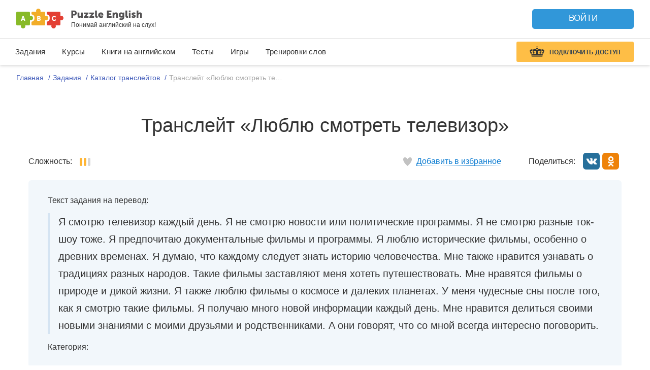

--- FILE ---
content_type: text/css
request_url: https://puzzle-english.com/assets/css/different/auth.css
body_size: 412
content:
.btn-alfa {
  width: 100%;
  display: flex;
  justify-content: flex-start;
  gap: 15px;
  background: transparent;
  padding: 13px 25px;
  text-align: left;
  border: solid 1px #DEDEDE;
  border-radius: 5px;
  font-family: Rubik;
}
.btn-alfa .btn-text {
  color: #81818B;
  display: flex;
  flex-direction: column;
  gap: 1px;
}
.btn-alfa .fz14 {
  font-size: 14px;
}
.btn-alfa .fz12 {
  font-size: 12px;
}
.btn-alfa.mt15 {
  margin-top: 15px;
}/*# sourceMappingURL=auth.css.map */

--- FILE ---
content_type: application/javascript; charset=utf-8
request_url: https://puzzle-english.com/assets/js/inputmask-multi/phone-masks/phoneInputController.js
body_size: 3236
content:
"use strict";

function _typeof(obj) {
  "@babel/helpers - typeof";
  if (typeof Symbol === "function" && typeof Symbol.iterator === "symbol") {
    _typeof = function _typeof(obj) {
      return typeof obj;
    };
  } else {
    _typeof = function _typeof(obj) {
      return obj && typeof Symbol === "function" && obj.constructor === Symbol && obj !== Symbol.prototype ? "symbol" : typeof obj;
    };
  }
  return _typeof(obj);
}

function _inherits(subClass, superClass) {
  if (typeof superClass !== "function" && superClass !== null) {
    throw new TypeError("Super expression must either be null or a function");
  }
  subClass.prototype = Object.create(superClass && superClass.prototype, {
    constructor: {
      value: subClass,
      writable: true,
      configurable: true
    }
  });
  if (superClass) _setPrototypeOf(subClass, superClass);
}

function _setPrototypeOf(o, p) {
  _setPrototypeOf = Object.setPrototypeOf || function _setPrototypeOf(o, p) {
    o.__proto__ = p;
    return o;
  };
  return _setPrototypeOf(o, p);
}

function _createSuper(Derived) {
  var hasNativeReflectConstruct = _isNativeReflectConstruct();
  return function _createSuperInternal() {
    var Super = _getPrototypeOf(Derived),
      result;
    if (hasNativeReflectConstruct) {
      var NewTarget = _getPrototypeOf(this).constructor;
      result = Reflect.construct(Super, arguments, NewTarget);
    } else {
      result = Super.apply(this, arguments);
    }
    return _possibleConstructorReturn(this, result);
  };
}

function _possibleConstructorReturn(self, call) {
  if (call && (_typeof(call) === "object" || typeof call === "function")) {
    return call;
  }
  return _assertThisInitialized(self);
}

function _assertThisInitialized(self) {
  if (self === void 0) {
    throw new ReferenceError("this hasn't been initialised - super() hasn't been called");
  }
  return self;
}

function _isNativeReflectConstruct() {
  if (typeof Reflect === "undefined" || !Reflect.construct) return false;
  if (Reflect.construct.sham) return false;
  if (typeof Proxy === "function") return true;
  try {
    Boolean.prototype.valueOf.call(Reflect.construct(Boolean, [], function () {}));
    return true;
  } catch (e) {
    return false;
  }
}

function _getPrototypeOf(o) {
  _getPrototypeOf = Object.setPrototypeOf ? Object.getPrototypeOf : function _getPrototypeOf(o) {
    return o.__proto__ || Object.getPrototypeOf(o);
  };
  return _getPrototypeOf(o);
}

function _defineProperty(obj, key, value) {
  if (key in obj) {
    Object.defineProperty(obj, key, {
      value: value,
      enumerable: true,
      configurable: true,
      writable: true
    });
  } else {
    obj[key] = value;
  }
  return obj;
}

function _classCallCheck(instance, Constructor) {
  if (!(instance instanceof Constructor)) {
    throw new TypeError("Cannot call a class as a function");
  }
}

function _defineProperties(target, props) {
  for (var i = 0; i < props.length; i++) {
    var descriptor = props[i];
    descriptor.enumerable = descriptor.enumerable || false;
    descriptor.configurable = true;
    if ("value" in descriptor) descriptor.writable = true;
    Object.defineProperty(target, descriptor.key, descriptor);
  }
}

function _createClass(Constructor, protoProps, staticProps) {
  if (protoProps) _defineProperties(Constructor.prototype, protoProps);
  if (staticProps) _defineProperties(Constructor, staticProps);
  return Constructor;
}

/**
 * Для работы контроллера необходимо подключить следующие файлы, перед данным 
 * <link rel="stylesheet" href="/assets/intlTelInput/source/css/intlTelInput.css">
 * <script src="/assets/intlTelInput/source/js/intlTelInput.js"></script>
 * <script src="/assets/js/inputmask-multi/phone-masks/imask.js"></script>
 * <script src="/assets/js/inputmask-multi/phone-masks/libphonenumber.js"></script>
 * <script src="/assets/js/inputmask-multi/phone-masks/phoneInputController.js"></script>

 */
var EventEmitter = /*#__PURE__*/ function () {
  function EventEmitter() {
    _classCallCheck(this, EventEmitter);

    this.observers = {};
  }

  _createClass(EventEmitter, [{
    key: "on",
    value: function on(events, listener) {
      var _this = this;

      events.split(' ').forEach(function (event) {
        _this.observers[event] = _this.observers[event] || [];

        _this.observers[event].push(listener);
      });
      return this;
    }
  }, {
    key: "emit",
    value: function emit(event) {
      for (var _len = arguments.length, args = new Array(_len > 1 ? _len - 1 : 0), _key = 1; _key < _len; _key++) {
        args[_key - 1] = arguments[_key];
      }

      if (this.observers[event]) {
        var cloned = [].concat(this.observers[event]);
        cloned.forEach(function (observer) {
          observer.apply(void 0, args);
        });
      }

      if (this.observers['*']) {
        var _cloned = [].concat(this.observers['*']);

        _cloned.forEach(function (observer) {
          observer.apply(observer, [event].concat(args));
        });
      }
    }
  }]);

  return EventEmitter;
}();
/**
 * Класс для управления полем ввода номера телефона.
 * Реализует поведение паттерна Observer.
 * Исходящие события `number`, `isCompleted`, `isValid`
 */


var PhoneInputController = /*#__PURE__*/ function (_EventEmitter) {
  _inherits(PhoneInputController, _EventEmitter);

  var _super = _createSuper(PhoneInputController);

  // страны, которые по дефолту будут выводиться самом верху списка 

  /**
   * 
   * @param {HTMLInputElement} $input поле для ввода номера телефона
   * @param {string} initialCountry название выбранной по умолчанию страны в формате ISO A2, либо 'auto'
   * @param {Array<string>} allowedCountries необязательный. Массив со странами, телефоны которых разрешено вводить
   */
  function PhoneInputController($input, initialCountry, allowedCountries) {
    var _this2;

    _classCallCheck(this, PhoneInputController);

    _this2 = _super.call(this);

    _defineProperty(_assertThisInitialized(_this2), "isPhoneNumberValid", false);

    _defineProperty(_assertThisInitialized(_this2), "isPhoneNumberCompleted", false);

    _defineProperty(_assertThisInitialized(_this2), "allowedCountriesISO2", ['ru', 'by', 'kz', 'ua', 'al', 'dz', 'am', 'au', 'au', 'at', 'az', 'bh', 'be', 'ba', 'br', 'bg', 'ca', 'cn', 'cr', 'hr', 'cu', 'cy', 'cz', 'dk', 'eg', 'ee', 'fi', 'fr', 'ge', 'de', 'gr', 'gl', 'gd', 'hu', 'is', 'in', 'id', 'ir', 'ie', 'il', 'it', 'jm', 'jp', 'jo', 'kw', 'kg', 'lv', 'lb', 'li', 'lt', 'lu', 'mk', 'my', 'mv', 'mt', 'mx', 'mc', 'mn', 'me', 'nl', 'nz', 'no', 'om', 'pk', 'ps', 'ph', 'pl', 'pt', 'pr', 'qa', 'kr', 'md', 'ro', 'sa', 'rs', 'sg', 'sk', 'si', 'za', 'es', 'se', 'ch', 'sy', 'tj', 'th', 'tn', 'tr', 'tm', 'ae', 'gb', 'us', 'uz', 've', 'vn', 'ye']);

    _defineProperty(_assertThisInitialized(_this2), "preferredCountries", ['ru', 'by', 'kz', 'ua']);

    _this2.input = $input;
    _this2.currentCountry = initialCountry;
    _this2.currentCountryData = intlTelInputGlobals.getCountryData().find(function (country) {
      return country.iso2 === initialCountry;
    });
    _this2.allowedCountriesISO2 = allowedCountries || _this2.allowedCountriesISO2;
    _this2.iti = intlTelInput($input, {
      initialCountry: initialCountry,
      onlyCountries: _this2.allowedCountriesISO2,
      preferredCountries: _this2.preferredCountries
    });
    var numbersTemplate = ' 000 000 00000';
    var regionCode = '+' + _this2.currentCountryData.dialCode;

    _this2._initializeMask({
      mask: regionCode + numbersTemplate
    }, regionCode);

    _this2.on('change', function (event) {
      // if(!event) return;
      if(_this2.currentCountry && _this2.currentCountryData.dialCode) {
        window.phoneCountryCode = _this2.currentCountryData.dialCode;
        window.phoneCountryName = _this2.currentCountry;
      }
      if(!event && window.phoneCountryName) {
        _this2.iti.setCountry(window.phoneCountryName);
        return;
      }
      if(!event || event.target) {
        var countryCode;
        if(_this2.currentCountry && _this2.currentCountryData.dialCode) countryCode = _this2.currentCountryData.dialCode;
        else countryCode = window.phoneCountryCode;
        var valueLength =  _this2.input.value.length;
        var isShorterThanCode = valueLength < countryCode.toString().length+1 || _this2.input.value=='+';
        if(isShorterThanCode || _this2.input.value.includes('undefined')) {
          _this2.input.value = `+${countryCode}`;
          var pos = countryCode.toString().length+1;
          _this2.input.focus();
          _this2.input.setSelectionRange(0, pos);
          setTimeout(function () {
            _this2.input.setSelectionRange(pos, pos);
          }, 50);
          return;
        }
      }
      var parsedPhoneNumber = libphonenumber.parsePhoneNumberFromString(_this2.mask.value, _this2.currentCountry.toUpperCase());
      if (!parsedPhoneNumber) return;

      _this2.emit('number', _this2.currentCountryData.dialCode + _this2.mask.unmaskedValue);

      _this2.emit('isCompleted', parsedPhoneNumber.isPossible());

      _this2.emit('isValid', parsedPhoneNumber.isValid());

      _this2.isPhoneNumberCompleted = parsedPhoneNumber.isPossible();
      _this2.isPhoneNumberValid = parsedPhoneNumber.isValid();
    });

    _this2.input.addEventListener('countrychange', function (event) {
      _this2.currentCountryData = _this2.iti.selectedCountryData;
      _this2.currentCountry = _this2.iti.selectedCountryData.iso2;
      var regionCode = '+' + _this2.currentCountryData.dialCode;

      _this2._initializeMask({
        mask: regionCode + numbersTemplate
      }, regionCode);
    });

    return _this2;
  }

  _createClass(PhoneInputController, [{
    key: "_initializeMask",
    value: function _initializeMask(options) {
      var _this3 = this;

      var defaultValue = arguments.length > 1 && arguments[1] !== undefined ? arguments[1] : '';
      var defaultOptions = {};

      if (this.mask) {
        this.mask.updateOptions(Object.assign(options, defaultOptions));
      } else {
        this.mask = IMask(this.input, Object.assign(options, defaultOptions));
        this.mask.on('accept', function (event) {
          _this3.emit('change', event);
        });
      }

      if (defaultValue) {
        this.mask.value = defaultValue;
      }
    }
  }]);

  return PhoneInputController;
}(EventEmitter);